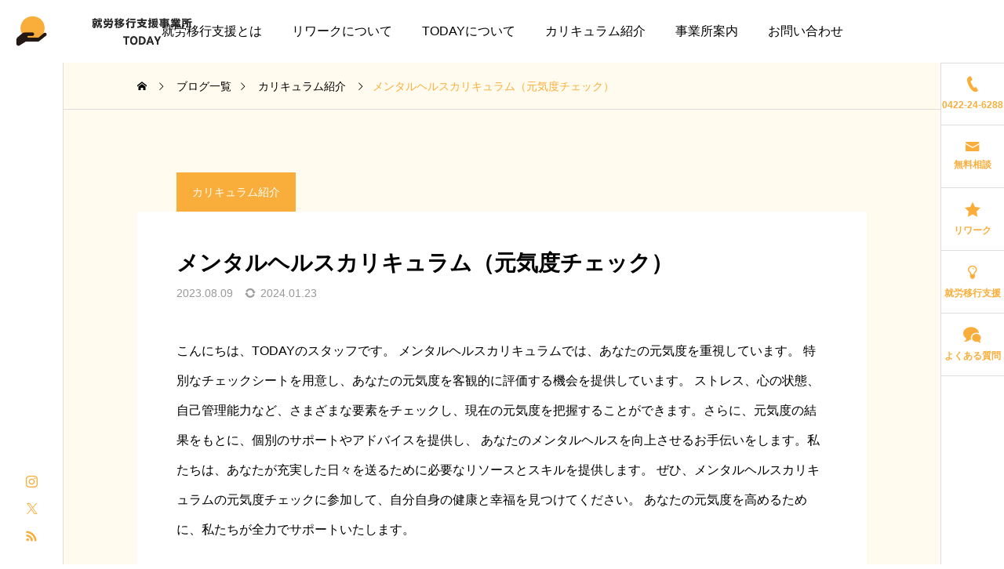

--- FILE ---
content_type: text/html; charset=UTF-8
request_url: https://today-support.com/%E3%83%A1%E3%83%B3%E3%82%BF%E3%83%AB%E3%83%98%E3%83%AB%E3%82%B9%E3%82%AB%E3%83%AA%E3%82%AD%E3%83%A5%E3%83%A9%E3%83%A0%EF%BC%88%E5%85%83%E6%B0%97%E5%BA%A6%E3%83%81%E3%82%A7%E3%83%83%E3%82%AF%EF%BC%89/
body_size: 17805
content:
<!DOCTYPE html>
<html class="pc" lang="ja">
<head prefix="og: https://ogp.me/ns# fb: https://ogp.me/ns/fb#">
<!-- Google Tag Manager -->
<script>(function(w,d,s,l,i){w[l]=w[l]||[];w[l].push({'gtm.start':
new Date().getTime(),event:'gtm.js'});var f=d.getElementsByTagName(s)[0],
j=d.createElement(s),dl=l!='dataLayer'?'&l='+l:'';j.async=true;j.src=
'https://www.googletagmanager.com/gtm.js?id='+i+dl;f.parentNode.insertBefore(j,f);
})(window,document,'script','dataLayer','GTM-WDVPRD84');</script>
<!-- End Google Tag Manager -->
<meta charset="UTF-8">
<!--[if IE]><meta http-equiv="X-UA-Compatible" content="IE=edge"><![endif]-->
<meta name="viewport" content="width=device-width">
<meta name="description" content="こんにちは、TODAYのスタッフです。 メンタルヘルスカリキュラムでは、あなたの元気度を重視しています。 特別なチェックシートを用意し、あなたの元気度を客観的に評価する機会を提供しています。">
<link rel="pingback" href="https://today-support.com/wp/xmlrpc.php">
<title>メンタルヘルスカリキュラム（元気度チェック） | 就労移行支援事業所TODAY | 三鷹市 | 就労支援 | リワーク</title>
<meta name='robots' content='max-image-preview:large' />
<meta property="og:type" content="article">
<meta property="og:url" content="https://today-support.com/%E3%83%A1%E3%83%B3%E3%82%BF%E3%83%AB%E3%83%98%E3%83%AB%E3%82%B9%E3%82%AB%E3%83%AA%E3%82%AD%E3%83%A5%E3%83%A9%E3%83%A0%EF%BC%88%E5%85%83%E6%B0%97%E5%BA%A6%E3%83%81%E3%82%A7%E3%83%83%E3%82%AF%EF%BC%89/">
<meta property="og:title" content="メンタルヘルスカリキュラム（元気度チェック） | 就労移行支援事業所TODAY | 三鷹市 | 就労支援 | リワーク">
<meta property="og:description" content="こんにちは、TODAYのスタッフです。 メンタルヘルスカリキュラムでは、あなたの元気度を重視しています。 特別なチェックシートを用意し、あなたの元気度を客観的に評価する機会を提供しています。">
<meta property="og:site_name" content="就労移行支援事業所TODAY | 三鷹市 | 就労支援 | リワーク">
<meta property="og:image" content="https://today-support.com/wp/wp-content/uploads/2023/08/ogp-img361111_md.jpg">
<meta property="og:image:secure_url" content="https://today-support.com/wp/wp-content/uploads/2023/08/ogp-img361111_md.jpg"> 
<meta property="og:image:width" content="780"> 
<meta property="og:image:height" content="410">
<meta name="twitter:card" content="summary">
<meta name="twitter:title" content="メンタルヘルスカリキュラム（元気度チェック） | 就労移行支援事業所TODAY | 三鷹市 | 就労支援 | リワーク">
<meta property="twitter:description" content="こんにちは、TODAYのスタッフです。 メンタルヘルスカリキュラムでは、あなたの元気度を重視しています。 特別なチェックシートを用意し、あなたの元気度を客観的に評価する機会を提供しています。">
<meta name="twitter:image:src" content="https://today-support.com/wp/wp-content/uploads/2023/08/ogp-img361111_md-160x160.jpg">
<link rel='dns-prefetch' href='//fonts.googleapis.com' />
<link rel='dns-prefetch' href='//use.fontawesome.com' />
<link rel="alternate" type="application/rss+xml" title="就労移行支援事業所TODAY | 三鷹市 | 就労支援 | リワーク &raquo; フィード" href="https://today-support.com/feed/" />
<link rel="alternate" type="application/rss+xml" title="就労移行支援事業所TODAY | 三鷹市 | 就労支援 | リワーク &raquo; コメントフィード" href="https://today-support.com/comments/feed/" />
<link rel="alternate" title="oEmbed (JSON)" type="application/json+oembed" href="https://today-support.com/wp-json/oembed/1.0/embed?url=https%3A%2F%2Ftoday-support.com%2F%25e3%2583%25a1%25e3%2583%25b3%25e3%2582%25bf%25e3%2583%25ab%25e3%2583%2598%25e3%2583%25ab%25e3%2582%25b9%25e3%2582%25ab%25e3%2583%25aa%25e3%2582%25ad%25e3%2583%25a5%25e3%2583%25a9%25e3%2583%25a0%25ef%25bc%2588%25e5%2585%2583%25e6%25b0%2597%25e5%25ba%25a6%25e3%2583%2581%25e3%2582%25a7%25e3%2583%2583%25e3%2582%25af%25ef%25bc%2589%2F" />
<link rel="alternate" title="oEmbed (XML)" type="text/xml+oembed" href="https://today-support.com/wp-json/oembed/1.0/embed?url=https%3A%2F%2Ftoday-support.com%2F%25e3%2583%25a1%25e3%2583%25b3%25e3%2582%25bf%25e3%2583%25ab%25e3%2583%2598%25e3%2583%25ab%25e3%2582%25b9%25e3%2582%25ab%25e3%2583%25aa%25e3%2582%25ad%25e3%2583%25a5%25e3%2583%25a9%25e3%2583%25a0%25ef%25bc%2588%25e5%2585%2583%25e6%25b0%2597%25e5%25ba%25a6%25e3%2583%2581%25e3%2582%25a7%25e3%2583%2583%25e3%2582%25af%25ef%25bc%2589%2F&#038;format=xml" />
<style id='wp-img-auto-sizes-contain-inline-css' type='text/css'>
img:is([sizes=auto i],[sizes^="auto," i]){contain-intrinsic-size:3000px 1500px}
/*# sourceURL=wp-img-auto-sizes-contain-inline-css */
</style>
<link rel='stylesheet' id='main-style-css' href='https://today-support.com/wp/wp-content/themes/serum_tcd096/style.css?ver=2.4.1' type='text/css' media='all' />
<link rel='stylesheet' id='design-plus-css' href='https://today-support.com/wp/wp-content/themes/serum_tcd096/css/design-plus.css?ver=2.4.1' type='text/css' media='all' />
<link rel='stylesheet' id='responsive-css' href='https://today-support.com/wp/wp-content/themes/serum_tcd096/css/responsive.css?ver=2.4.1' type='text/css' media='screen and (max-width:1221px)' />
<link rel='stylesheet' id='google-material-icon-css-css' href='https://fonts.googleapis.com/css2?family=Material+Symbols+Rounded%3Aopsz%2Cwght%2CFILL%2CGRAD%4020..48%2C100..700%2C0..1%2C-50..200&#038;ver=2.4.1' type='text/css' media='all' />
<link rel='stylesheet' id='footer-bar-css' href='https://today-support.com/wp/wp-content/themes/serum_tcd096/css/footer-bar.css?ver=2.4.1' type='text/css' media='screen and (max-width:1221px)' />
<link rel='stylesheet' id='simplebar-css' href='https://today-support.com/wp/wp-content/themes/serum_tcd096/js/simplebar.css?ver=2.4.1' type='text/css' media='all' />
<link rel='stylesheet' id='splide_css-css' href='https://today-support.com/wp/wp-content/themes/serum_tcd096/js/splide-core.min.css?ver=4.1.3' type='text/css' media='all' />
<link rel='stylesheet' id='wp-block-library-css' href='https://today-support.com/wp/wp-includes/css/dist/block-library/style.min.css?ver=6.9' type='text/css' media='all' />
<style id='wp-block-library-inline-css' type='text/css'>
/* VK Color Palettes */

/*# sourceURL=wp-block-library-inline-css */
</style><style id='wp-block-image-inline-css' type='text/css'>
.wp-block-image>a,.wp-block-image>figure>a{display:inline-block}.wp-block-image img{box-sizing:border-box;height:auto;max-width:100%;vertical-align:bottom}@media not (prefers-reduced-motion){.wp-block-image img.hide{visibility:hidden}.wp-block-image img.show{animation:show-content-image .4s}}.wp-block-image[style*=border-radius] img,.wp-block-image[style*=border-radius]>a{border-radius:inherit}.wp-block-image.has-custom-border img{box-sizing:border-box}.wp-block-image.aligncenter{text-align:center}.wp-block-image.alignfull>a,.wp-block-image.alignwide>a{width:100%}.wp-block-image.alignfull img,.wp-block-image.alignwide img{height:auto;width:100%}.wp-block-image .aligncenter,.wp-block-image .alignleft,.wp-block-image .alignright,.wp-block-image.aligncenter,.wp-block-image.alignleft,.wp-block-image.alignright{display:table}.wp-block-image .aligncenter>figcaption,.wp-block-image .alignleft>figcaption,.wp-block-image .alignright>figcaption,.wp-block-image.aligncenter>figcaption,.wp-block-image.alignleft>figcaption,.wp-block-image.alignright>figcaption{caption-side:bottom;display:table-caption}.wp-block-image .alignleft{float:left;margin:.5em 1em .5em 0}.wp-block-image .alignright{float:right;margin:.5em 0 .5em 1em}.wp-block-image .aligncenter{margin-left:auto;margin-right:auto}.wp-block-image :where(figcaption){margin-bottom:1em;margin-top:.5em}.wp-block-image.is-style-circle-mask img{border-radius:9999px}@supports ((-webkit-mask-image:none) or (mask-image:none)) or (-webkit-mask-image:none){.wp-block-image.is-style-circle-mask img{border-radius:0;-webkit-mask-image:url('data:image/svg+xml;utf8,<svg viewBox="0 0 100 100" xmlns="http://www.w3.org/2000/svg"><circle cx="50" cy="50" r="50"/></svg>');mask-image:url('data:image/svg+xml;utf8,<svg viewBox="0 0 100 100" xmlns="http://www.w3.org/2000/svg"><circle cx="50" cy="50" r="50"/></svg>');mask-mode:alpha;-webkit-mask-position:center;mask-position:center;-webkit-mask-repeat:no-repeat;mask-repeat:no-repeat;-webkit-mask-size:contain;mask-size:contain}}:root :where(.wp-block-image.is-style-rounded img,.wp-block-image .is-style-rounded img){border-radius:9999px}.wp-block-image figure{margin:0}.wp-lightbox-container{display:flex;flex-direction:column;position:relative}.wp-lightbox-container img{cursor:zoom-in}.wp-lightbox-container img:hover+button{opacity:1}.wp-lightbox-container button{align-items:center;backdrop-filter:blur(16px) saturate(180%);background-color:#5a5a5a40;border:none;border-radius:4px;cursor:zoom-in;display:flex;height:20px;justify-content:center;opacity:0;padding:0;position:absolute;right:16px;text-align:center;top:16px;width:20px;z-index:100}@media not (prefers-reduced-motion){.wp-lightbox-container button{transition:opacity .2s ease}}.wp-lightbox-container button:focus-visible{outline:3px auto #5a5a5a40;outline:3px auto -webkit-focus-ring-color;outline-offset:3px}.wp-lightbox-container button:hover{cursor:pointer;opacity:1}.wp-lightbox-container button:focus{opacity:1}.wp-lightbox-container button:focus,.wp-lightbox-container button:hover,.wp-lightbox-container button:not(:hover):not(:active):not(.has-background){background-color:#5a5a5a40;border:none}.wp-lightbox-overlay{box-sizing:border-box;cursor:zoom-out;height:100vh;left:0;overflow:hidden;position:fixed;top:0;visibility:hidden;width:100%;z-index:100000}.wp-lightbox-overlay .close-button{align-items:center;cursor:pointer;display:flex;justify-content:center;min-height:40px;min-width:40px;padding:0;position:absolute;right:calc(env(safe-area-inset-right) + 16px);top:calc(env(safe-area-inset-top) + 16px);z-index:5000000}.wp-lightbox-overlay .close-button:focus,.wp-lightbox-overlay .close-button:hover,.wp-lightbox-overlay .close-button:not(:hover):not(:active):not(.has-background){background:none;border:none}.wp-lightbox-overlay .lightbox-image-container{height:var(--wp--lightbox-container-height);left:50%;overflow:hidden;position:absolute;top:50%;transform:translate(-50%,-50%);transform-origin:top left;width:var(--wp--lightbox-container-width);z-index:9999999999}.wp-lightbox-overlay .wp-block-image{align-items:center;box-sizing:border-box;display:flex;height:100%;justify-content:center;margin:0;position:relative;transform-origin:0 0;width:100%;z-index:3000000}.wp-lightbox-overlay .wp-block-image img{height:var(--wp--lightbox-image-height);min-height:var(--wp--lightbox-image-height);min-width:var(--wp--lightbox-image-width);width:var(--wp--lightbox-image-width)}.wp-lightbox-overlay .wp-block-image figcaption{display:none}.wp-lightbox-overlay button{background:none;border:none}.wp-lightbox-overlay .scrim{background-color:#fff;height:100%;opacity:.9;position:absolute;width:100%;z-index:2000000}.wp-lightbox-overlay.active{visibility:visible}@media not (prefers-reduced-motion){.wp-lightbox-overlay.active{animation:turn-on-visibility .25s both}.wp-lightbox-overlay.active img{animation:turn-on-visibility .35s both}.wp-lightbox-overlay.show-closing-animation:not(.active){animation:turn-off-visibility .35s both}.wp-lightbox-overlay.show-closing-animation:not(.active) img{animation:turn-off-visibility .25s both}.wp-lightbox-overlay.zoom.active{animation:none;opacity:1;visibility:visible}.wp-lightbox-overlay.zoom.active .lightbox-image-container{animation:lightbox-zoom-in .4s}.wp-lightbox-overlay.zoom.active .lightbox-image-container img{animation:none}.wp-lightbox-overlay.zoom.active .scrim{animation:turn-on-visibility .4s forwards}.wp-lightbox-overlay.zoom.show-closing-animation:not(.active){animation:none}.wp-lightbox-overlay.zoom.show-closing-animation:not(.active) .lightbox-image-container{animation:lightbox-zoom-out .4s}.wp-lightbox-overlay.zoom.show-closing-animation:not(.active) .lightbox-image-container img{animation:none}.wp-lightbox-overlay.zoom.show-closing-animation:not(.active) .scrim{animation:turn-off-visibility .4s forwards}}@keyframes show-content-image{0%{visibility:hidden}99%{visibility:hidden}to{visibility:visible}}@keyframes turn-on-visibility{0%{opacity:0}to{opacity:1}}@keyframes turn-off-visibility{0%{opacity:1;visibility:visible}99%{opacity:0;visibility:visible}to{opacity:0;visibility:hidden}}@keyframes lightbox-zoom-in{0%{transform:translate(calc((-100vw + var(--wp--lightbox-scrollbar-width))/2 + var(--wp--lightbox-initial-left-position)),calc(-50vh + var(--wp--lightbox-initial-top-position))) scale(var(--wp--lightbox-scale))}to{transform:translate(-50%,-50%) scale(1)}}@keyframes lightbox-zoom-out{0%{transform:translate(-50%,-50%) scale(1);visibility:visible}99%{visibility:visible}to{transform:translate(calc((-100vw + var(--wp--lightbox-scrollbar-width))/2 + var(--wp--lightbox-initial-left-position)),calc(-50vh + var(--wp--lightbox-initial-top-position))) scale(var(--wp--lightbox-scale));visibility:hidden}}
/*# sourceURL=https://today-support.com/wp/wp-includes/blocks/image/style.min.css */
</style>
<style id='wp-block-paragraph-inline-css' type='text/css'>
.is-small-text{font-size:.875em}.is-regular-text{font-size:1em}.is-large-text{font-size:2.25em}.is-larger-text{font-size:3em}.has-drop-cap:not(:focus):first-letter{float:left;font-size:8.4em;font-style:normal;font-weight:100;line-height:.68;margin:.05em .1em 0 0;text-transform:uppercase}body.rtl .has-drop-cap:not(:focus):first-letter{float:none;margin-left:.1em}p.has-drop-cap.has-background{overflow:hidden}:root :where(p.has-background){padding:1.25em 2.375em}:where(p.has-text-color:not(.has-link-color)) a{color:inherit}p.has-text-align-left[style*="writing-mode:vertical-lr"],p.has-text-align-right[style*="writing-mode:vertical-rl"]{rotate:180deg}
/*# sourceURL=https://today-support.com/wp/wp-includes/blocks/paragraph/style.min.css */
</style>
<style id='global-styles-inline-css' type='text/css'>
:root{--wp--preset--aspect-ratio--square: 1;--wp--preset--aspect-ratio--4-3: 4/3;--wp--preset--aspect-ratio--3-4: 3/4;--wp--preset--aspect-ratio--3-2: 3/2;--wp--preset--aspect-ratio--2-3: 2/3;--wp--preset--aspect-ratio--16-9: 16/9;--wp--preset--aspect-ratio--9-16: 9/16;--wp--preset--color--black: #000000;--wp--preset--color--cyan-bluish-gray: #abb8c3;--wp--preset--color--white: #ffffff;--wp--preset--color--pale-pink: #f78da7;--wp--preset--color--vivid-red: #cf2e2e;--wp--preset--color--luminous-vivid-orange: #ff6900;--wp--preset--color--luminous-vivid-amber: #fcb900;--wp--preset--color--light-green-cyan: #7bdcb5;--wp--preset--color--vivid-green-cyan: #00d084;--wp--preset--color--pale-cyan-blue: #8ed1fc;--wp--preset--color--vivid-cyan-blue: #0693e3;--wp--preset--color--vivid-purple: #9b51e0;--wp--preset--gradient--vivid-cyan-blue-to-vivid-purple: linear-gradient(135deg,rgb(6,147,227) 0%,rgb(155,81,224) 100%);--wp--preset--gradient--light-green-cyan-to-vivid-green-cyan: linear-gradient(135deg,rgb(122,220,180) 0%,rgb(0,208,130) 100%);--wp--preset--gradient--luminous-vivid-amber-to-luminous-vivid-orange: linear-gradient(135deg,rgb(252,185,0) 0%,rgb(255,105,0) 100%);--wp--preset--gradient--luminous-vivid-orange-to-vivid-red: linear-gradient(135deg,rgb(255,105,0) 0%,rgb(207,46,46) 100%);--wp--preset--gradient--very-light-gray-to-cyan-bluish-gray: linear-gradient(135deg,rgb(238,238,238) 0%,rgb(169,184,195) 100%);--wp--preset--gradient--cool-to-warm-spectrum: linear-gradient(135deg,rgb(74,234,220) 0%,rgb(151,120,209) 20%,rgb(207,42,186) 40%,rgb(238,44,130) 60%,rgb(251,105,98) 80%,rgb(254,248,76) 100%);--wp--preset--gradient--blush-light-purple: linear-gradient(135deg,rgb(255,206,236) 0%,rgb(152,150,240) 100%);--wp--preset--gradient--blush-bordeaux: linear-gradient(135deg,rgb(254,205,165) 0%,rgb(254,45,45) 50%,rgb(107,0,62) 100%);--wp--preset--gradient--luminous-dusk: linear-gradient(135deg,rgb(255,203,112) 0%,rgb(199,81,192) 50%,rgb(65,88,208) 100%);--wp--preset--gradient--pale-ocean: linear-gradient(135deg,rgb(255,245,203) 0%,rgb(182,227,212) 50%,rgb(51,167,181) 100%);--wp--preset--gradient--electric-grass: linear-gradient(135deg,rgb(202,248,128) 0%,rgb(113,206,126) 100%);--wp--preset--gradient--midnight: linear-gradient(135deg,rgb(2,3,129) 0%,rgb(40,116,252) 100%);--wp--preset--font-size--small: 13px;--wp--preset--font-size--medium: 20px;--wp--preset--font-size--large: 36px;--wp--preset--font-size--x-large: 42px;--wp--preset--spacing--20: 0.44rem;--wp--preset--spacing--30: 0.67rem;--wp--preset--spacing--40: 1rem;--wp--preset--spacing--50: 1.5rem;--wp--preset--spacing--60: 2.25rem;--wp--preset--spacing--70: 3.38rem;--wp--preset--spacing--80: 5.06rem;--wp--preset--shadow--natural: 6px 6px 9px rgba(0, 0, 0, 0.2);--wp--preset--shadow--deep: 12px 12px 50px rgba(0, 0, 0, 0.4);--wp--preset--shadow--sharp: 6px 6px 0px rgba(0, 0, 0, 0.2);--wp--preset--shadow--outlined: 6px 6px 0px -3px rgb(255, 255, 255), 6px 6px rgb(0, 0, 0);--wp--preset--shadow--crisp: 6px 6px 0px rgb(0, 0, 0);}:where(.is-layout-flex){gap: 0.5em;}:where(.is-layout-grid){gap: 0.5em;}body .is-layout-flex{display: flex;}.is-layout-flex{flex-wrap: wrap;align-items: center;}.is-layout-flex > :is(*, div){margin: 0;}body .is-layout-grid{display: grid;}.is-layout-grid > :is(*, div){margin: 0;}:where(.wp-block-columns.is-layout-flex){gap: 2em;}:where(.wp-block-columns.is-layout-grid){gap: 2em;}:where(.wp-block-post-template.is-layout-flex){gap: 1.25em;}:where(.wp-block-post-template.is-layout-grid){gap: 1.25em;}.has-black-color{color: var(--wp--preset--color--black) !important;}.has-cyan-bluish-gray-color{color: var(--wp--preset--color--cyan-bluish-gray) !important;}.has-white-color{color: var(--wp--preset--color--white) !important;}.has-pale-pink-color{color: var(--wp--preset--color--pale-pink) !important;}.has-vivid-red-color{color: var(--wp--preset--color--vivid-red) !important;}.has-luminous-vivid-orange-color{color: var(--wp--preset--color--luminous-vivid-orange) !important;}.has-luminous-vivid-amber-color{color: var(--wp--preset--color--luminous-vivid-amber) !important;}.has-light-green-cyan-color{color: var(--wp--preset--color--light-green-cyan) !important;}.has-vivid-green-cyan-color{color: var(--wp--preset--color--vivid-green-cyan) !important;}.has-pale-cyan-blue-color{color: var(--wp--preset--color--pale-cyan-blue) !important;}.has-vivid-cyan-blue-color{color: var(--wp--preset--color--vivid-cyan-blue) !important;}.has-vivid-purple-color{color: var(--wp--preset--color--vivid-purple) !important;}.has-black-background-color{background-color: var(--wp--preset--color--black) !important;}.has-cyan-bluish-gray-background-color{background-color: var(--wp--preset--color--cyan-bluish-gray) !important;}.has-white-background-color{background-color: var(--wp--preset--color--white) !important;}.has-pale-pink-background-color{background-color: var(--wp--preset--color--pale-pink) !important;}.has-vivid-red-background-color{background-color: var(--wp--preset--color--vivid-red) !important;}.has-luminous-vivid-orange-background-color{background-color: var(--wp--preset--color--luminous-vivid-orange) !important;}.has-luminous-vivid-amber-background-color{background-color: var(--wp--preset--color--luminous-vivid-amber) !important;}.has-light-green-cyan-background-color{background-color: var(--wp--preset--color--light-green-cyan) !important;}.has-vivid-green-cyan-background-color{background-color: var(--wp--preset--color--vivid-green-cyan) !important;}.has-pale-cyan-blue-background-color{background-color: var(--wp--preset--color--pale-cyan-blue) !important;}.has-vivid-cyan-blue-background-color{background-color: var(--wp--preset--color--vivid-cyan-blue) !important;}.has-vivid-purple-background-color{background-color: var(--wp--preset--color--vivid-purple) !important;}.has-black-border-color{border-color: var(--wp--preset--color--black) !important;}.has-cyan-bluish-gray-border-color{border-color: var(--wp--preset--color--cyan-bluish-gray) !important;}.has-white-border-color{border-color: var(--wp--preset--color--white) !important;}.has-pale-pink-border-color{border-color: var(--wp--preset--color--pale-pink) !important;}.has-vivid-red-border-color{border-color: var(--wp--preset--color--vivid-red) !important;}.has-luminous-vivid-orange-border-color{border-color: var(--wp--preset--color--luminous-vivid-orange) !important;}.has-luminous-vivid-amber-border-color{border-color: var(--wp--preset--color--luminous-vivid-amber) !important;}.has-light-green-cyan-border-color{border-color: var(--wp--preset--color--light-green-cyan) !important;}.has-vivid-green-cyan-border-color{border-color: var(--wp--preset--color--vivid-green-cyan) !important;}.has-pale-cyan-blue-border-color{border-color: var(--wp--preset--color--pale-cyan-blue) !important;}.has-vivid-cyan-blue-border-color{border-color: var(--wp--preset--color--vivid-cyan-blue) !important;}.has-vivid-purple-border-color{border-color: var(--wp--preset--color--vivid-purple) !important;}.has-vivid-cyan-blue-to-vivid-purple-gradient-background{background: var(--wp--preset--gradient--vivid-cyan-blue-to-vivid-purple) !important;}.has-light-green-cyan-to-vivid-green-cyan-gradient-background{background: var(--wp--preset--gradient--light-green-cyan-to-vivid-green-cyan) !important;}.has-luminous-vivid-amber-to-luminous-vivid-orange-gradient-background{background: var(--wp--preset--gradient--luminous-vivid-amber-to-luminous-vivid-orange) !important;}.has-luminous-vivid-orange-to-vivid-red-gradient-background{background: var(--wp--preset--gradient--luminous-vivid-orange-to-vivid-red) !important;}.has-very-light-gray-to-cyan-bluish-gray-gradient-background{background: var(--wp--preset--gradient--very-light-gray-to-cyan-bluish-gray) !important;}.has-cool-to-warm-spectrum-gradient-background{background: var(--wp--preset--gradient--cool-to-warm-spectrum) !important;}.has-blush-light-purple-gradient-background{background: var(--wp--preset--gradient--blush-light-purple) !important;}.has-blush-bordeaux-gradient-background{background: var(--wp--preset--gradient--blush-bordeaux) !important;}.has-luminous-dusk-gradient-background{background: var(--wp--preset--gradient--luminous-dusk) !important;}.has-pale-ocean-gradient-background{background: var(--wp--preset--gradient--pale-ocean) !important;}.has-electric-grass-gradient-background{background: var(--wp--preset--gradient--electric-grass) !important;}.has-midnight-gradient-background{background: var(--wp--preset--gradient--midnight) !important;}.has-small-font-size{font-size: var(--wp--preset--font-size--small) !important;}.has-medium-font-size{font-size: var(--wp--preset--font-size--medium) !important;}.has-large-font-size{font-size: var(--wp--preset--font-size--large) !important;}.has-x-large-font-size{font-size: var(--wp--preset--font-size--x-large) !important;}
/*# sourceURL=global-styles-inline-css */
</style>

<style id='classic-theme-styles-inline-css' type='text/css'>
/*! This file is auto-generated */
.wp-block-button__link{color:#fff;background-color:#32373c;border-radius:9999px;box-shadow:none;text-decoration:none;padding:calc(.667em + 2px) calc(1.333em + 2px);font-size:1.125em}.wp-block-file__button{background:#32373c;color:#fff;text-decoration:none}
/*# sourceURL=/wp-includes/css/classic-themes.min.css */
</style>
<link rel='stylesheet' id='spider-css' href='https://today-support.com/wp/wp-content/plugins/snow-monkey-blocks/dist/packages/spider/dist/css/spider.css?ver=1765802814' type='text/css' media='all' />
<link rel='stylesheet' id='snow-monkey-blocks-css' href='https://today-support.com/wp/wp-content/plugins/snow-monkey-blocks/dist/css/blocks.css?ver=1765802814' type='text/css' media='all' />
<link rel='stylesheet' id='sass-basis-css' href='https://today-support.com/wp/wp-content/plugins/snow-monkey-blocks/dist/css/fallback.css?ver=1765802814' type='text/css' media='all' />
<link rel='stylesheet' id='snow-monkey-blocks/nopro-css' href='https://today-support.com/wp/wp-content/plugins/snow-monkey-blocks/dist/css/nopro.css?ver=1765802814' type='text/css' media='all' />
<link rel='stylesheet' id='snow-monkey-forms-css' href='https://today-support.com/wp/wp-content/plugins/snow-monkey-forms/dist/css/app.css?ver=1763913040' type='text/css' media='all' />
<link rel='stylesheet' id='vk-components-style-css' href='https://today-support.com/wp/wp-content/plugins/vk-blocks/vendor/vektor-inc/vk-component/src//assets/css/vk-components.css?ver=1.6.5' type='text/css' media='all' />
<style id='font-awesome-svg-styles-default-inline-css' type='text/css'>
.svg-inline--fa {
  display: inline-block;
  height: 1em;
  overflow: visible;
  vertical-align: -.125em;
}
/*# sourceURL=font-awesome-svg-styles-default-inline-css */
</style>
<link rel='stylesheet' id='font-awesome-svg-styles-css' href='https://today-support.com/wp/wp-content/uploads/font-awesome/v6.4.0/css/svg-with-js.css' type='text/css' media='all' />
<style id='font-awesome-svg-styles-inline-css' type='text/css'>
   .wp-block-font-awesome-icon svg::before,
   .wp-rich-text-font-awesome-icon svg::before {content: unset;}
/*# sourceURL=font-awesome-svg-styles-inline-css */
</style>
<link rel='stylesheet' id='snow-monkey-blocks-spider-slider-style-css' href='https://today-support.com/wp/wp-content/plugins/snow-monkey-blocks/dist/blocks/spider-slider/style-index.css?ver=1765802814' type='text/css' media='all' />
<link rel='stylesheet' id='vk-swiper-style-css' href='https://today-support.com/wp/wp-content/plugins/vk-blocks/vendor/vektor-inc/vk-swiper/src/assets/css/swiper-bundle.min.css?ver=11.0.2' type='text/css' media='all' />
<link rel='stylesheet' id='vkblocks-bootstrap-css' href='https://today-support.com/wp/wp-content/plugins/vk-blocks/build/bootstrap_vk_using.css?ver=4.3.1' type='text/css' media='all' />
<link rel='stylesheet' id='vk-blocks-build-css-css' href='https://today-support.com/wp/wp-content/plugins/vk-blocks/build/block-build.css?ver=1.115.0.1' type='text/css' media='all' />
<style id='vk-blocks-build-css-inline-css' type='text/css'>
:root { --vk-size-text: 16px; /* --vk-color-primary is deprecated. */ --vk-color-primary:#337ab7; }

	:root {
		--vk_image-mask-circle: url(https://today-support.com/wp/wp-content/plugins/vk-blocks/inc/vk-blocks/images/circle.svg);
		--vk_image-mask-wave01: url(https://today-support.com/wp/wp-content/plugins/vk-blocks/inc/vk-blocks/images/wave01.svg);
		--vk_image-mask-wave02: url(https://today-support.com/wp/wp-content/plugins/vk-blocks/inc/vk-blocks/images/wave02.svg);
		--vk_image-mask-wave03: url(https://today-support.com/wp/wp-content/plugins/vk-blocks/inc/vk-blocks/images/wave03.svg);
		--vk_image-mask-wave04: url(https://today-support.com/wp/wp-content/plugins/vk-blocks/inc/vk-blocks/images/wave04.svg);
	}
	

	:root {

		--vk-balloon-border-width:1px;

		--vk-balloon-speech-offset:-12px;
	}
	

	:root {
		--vk_flow-arrow: url(https://today-support.com/wp/wp-content/plugins/vk-blocks/inc/vk-blocks/images/arrow_bottom.svg);
	}
	
/*# sourceURL=vk-blocks-build-css-inline-css */
</style>
<link rel='stylesheet' id='vk-font-awesome-css' href='https://today-support.com/wp/wp-content/plugins/vk-blocks/vendor/vektor-inc/font-awesome-versions/src/versions/6/css/all.min.css?ver=6.6.0' type='text/css' media='all' />
<link rel='stylesheet' id='font-awesome-official-css' href='https://use.fontawesome.com/releases/v6.4.0/css/all.css' type='text/css' media='all' integrity="sha384-iw3OoTErCYJJB9mCa8LNS2hbsQ7M3C0EpIsO/H5+EGAkPGc6rk+V8i04oW/K5xq0" crossorigin="anonymous" />
<link rel='stylesheet' id='ponhiro-blocks-front-css' href='https://today-support.com/wp/wp-content/plugins/useful-blocks/dist/css/front.css?ver=1.7.4' type='text/css' media='all' />
<style id='ponhiro-blocks-front-inline-css' type='text/css'>
:root{--pb_colset_yellow:#fdc44f;--pb_colset_yellow_thin:#fef9ed;--pb_colset_yellow_dark:#b4923a;--pb_colset_pink:#fd9392;--pb_colset_pink_thin:#ffefef;--pb_colset_pink_dark:#d07373;--pb_colset_green:#91c13e;--pb_colset_green_thin:#f2f8e8;--pb_colset_green_dark:#61841f;--pb_colset_blue:#6fc7e1;--pb_colset_blue_thin:#f0f9fc;--pb_colset_blue_dark:#419eb9;--pb_colset_cvbox_01_bg:#f5f5f5;--pb_colset_cvbox_01_list:#3190b7;--pb_colset_cvbox_01_btn:#91c13e;--pb_colset_cvbox_01_shadow:#628328;--pb_colset_cvbox_01_note:#fdc44f;--pb_colset_compare_01_l:#6fc7e1;--pb_colset_compare_01_l_bg:#f0f9fc;--pb_colset_compare_01_r:#ffa883;--pb_colset_compare_01_r_bg:#fff6f2;--pb_colset_iconbox_01:#6e828a;--pb_colset_iconbox_01_bg:#fff;--pb_colset_iconbox_01_icon:#ee8f81;--pb_colset_bargraph_01:#9dd9dd;--pb_colset_bargraph_01_bg:#fafafa;--pb_colset_bar_01:#f8db92;--pb_colset_bar_02:#fda9a8;--pb_colset_bar_03:#bdda8b;--pb_colset_bar_04:#a1c6f1;--pb_colset_rating_01_bg:#fafafa;--pb_colset_rating_01_text:#71828a;--pb_colset_rating_01_label:#71828a;--pb_colset_rating_01_point:#ee8f81;}.pb-iconbox__figure[data-iconset="01"]{background-image: url(https://today-support.com/wp/wp-content/plugins/useful-blocks/assets/img/a_person.png)}.pb-iconbox__figure[data-iconset="02"]{background-image: url(https://today-support.com/wp/wp-content/plugins/useful-blocks/assets/img/a_person.png)}.pb-iconbox__figure[data-iconset="03"]{background-image: url(https://today-support.com/wp/wp-content/plugins/useful-blocks/assets/img/a_person.png)}.pb-iconbox__figure[data-iconset="04"]{background-image: url(https://today-support.com/wp/wp-content/plugins/useful-blocks/assets/img/a_person.png)}
/*# sourceURL=ponhiro-blocks-front-inline-css */
</style>
<link rel='stylesheet' id='font-awesome-official-v4shim-css' href='https://use.fontawesome.com/releases/v6.4.0/css/v4-shims.css' type='text/css' media='all' integrity="sha384-TjXU13dTMPo+5ZlOUI1IGXvpmajjoetPqbUJqTx+uZ1bGwylKHNEItuVe/mg/H6l" crossorigin="anonymous" />
<script type="text/javascript" src="https://today-support.com/wp/wp-includes/js/jquery/jquery.min.js?ver=3.7.1" id="jquery-core-js"></script>
<script type="text/javascript" src="https://today-support.com/wp/wp-includes/js/jquery/jquery-migrate.min.js?ver=3.4.1" id="jquery-migrate-js"></script>
<script type="text/javascript" src="https://today-support.com/wp/wp-content/themes/serum_tcd096/js/header_fix.js?ver=2.4.1" id="header_fix-js"></script>
<script type="text/javascript" src="https://today-support.com/wp/wp-content/plugins/snow-monkey-blocks/dist/js/fontawesome-all.js?ver=1765802814" id="fontawesome6-js" defer="defer" data-wp-strategy="defer"></script>
<script type="text/javascript" src="https://today-support.com/wp/wp-content/plugins/snow-monkey-blocks/dist/packages/spider/dist/js/spider.js?ver=1765802814" id="spider-js" defer="defer" data-wp-strategy="defer"></script>
<link rel="https://api.w.org/" href="https://today-support.com/wp-json/" /><link rel="alternate" title="JSON" type="application/json" href="https://today-support.com/wp-json/wp/v2/posts/498" /><link rel="canonical" href="https://today-support.com/%e3%83%a1%e3%83%b3%e3%82%bf%e3%83%ab%e3%83%98%e3%83%ab%e3%82%b9%e3%82%ab%e3%83%aa%e3%82%ad%e3%83%a5%e3%83%a9%e3%83%a0%ef%bc%88%e5%85%83%e6%b0%97%e5%ba%a6%e3%83%81%e3%82%a7%e3%83%83%e3%82%af%ef%bc%89/" />
<link rel='shortlink' href='https://today-support.com/?p=498' />
<style type="text/css">
body { font-size:16px; }
.single_title { font-size:28px; }
#page_header .catch, #page_header_small .catch { font-size:34px; }
.common_catch, .cb_free_space .post_content h2:not(.styled_h2) { font-size:32px !important; }
@media screen and (max-width:1221px) {
  .common_catch,  .cb_free_space .post_content h2:not(.styled_h2) { font-size:26px  !important; }
  #page_header .catch, #page_header_small .catch { font-size:29px; }
}
@media screen and (max-width:800px) {
  body { font-size:14px; }
  #page_header .catch, #page_header_small .catch { font-size:24px; }
  .single_title { font-size:20px; }
  .common_catch,  .cb_free_space .post_content h2:not(.styled_h2) { font-size:20px !important; }
}
body, input, textarea { font-weight:500; font-family: Arial, "Hiragino Sans", "ヒラギノ角ゴ ProN", "Hiragino Kaku Gothic ProN", "游ゴシック", YuGothic, "メイリオ", Meiryo, sans-serif; }

#page_header .catch, #page_header_small .catch { font-family: Arial, "Hiragino Sans", "ヒラギノ角ゴ ProN", "Hiragino Kaku Gothic ProN", "游ゴシック", YuGothic, "メイリオ", Meiryo, sans-serif; font-weight:600; }

.common_catch,  .cb_free_space .post_content h2:not(.styled_h2), .design_headline, .rich_font, .p-vertical { font-family: Arial, "Hiragino Sans", "ヒラギノ角ゴ ProN", "Hiragino Kaku Gothic ProN", "游ゴシック", YuGothic, "メイリオ", Meiryo, sans-serif; font-weight:600; }

.single_title { font-family: Arial, "Hiragino Sans", "ヒラギノ角ゴ ProN", "Hiragino Kaku Gothic ProN", "游ゴシック", YuGothic, "メイリオ", Meiryo, sans-serif; font-weight:600; }

.rich_font_type1 { font-family: Arial, "ヒラギノ角ゴ ProN W3", "Hiragino Kaku Gothic ProN", "メイリオ", Meiryo, sans-serif; font-weight:600; }
.rich_font_type2 { font-family: Arial, "Hiragino Sans", "ヒラギノ角ゴ ProN", "Hiragino Kaku Gothic ProN", "游ゴシック", YuGothic, "メイリオ", Meiryo, sans-serif; font-weight:600; }
.rich_font_type3 { font-family: "Times New Roman" , "游明朝" , "Yu Mincho" , "游明朝体" , "YuMincho" , "ヒラギノ明朝 Pro W3" , "Hiragino Mincho Pro" , "HiraMinProN-W3" , "HGS明朝E" , "ＭＳ Ｐ明朝" , "MS PMincho" , serif; font-weight:600; }

.logo_text { font-size:26px; }
@media screen and (max-width:1201px) {
  .logo_text { font-size:20px; }
}
.author_profile .avatar_area img, .animate_image img, .animate_background .image {
  width:100%; height:auto; will-change:transform;
  -webkit-transition: transform  0.5s ease;
  transition: transform  0.5s ease;
}
.author_profile a.avatar:hover img, .animate_image:hover img, .animate_background:hover .image {
  -webkit-transform: scale(1.2);
  transform: scale(1.2);
}


a { color:#000; }

:root {
  --tcd-accent-color:249,174,59;
}
#header_logo2 .icon_image, #comment_tab li.active a, .widget_tab_post_list_button div.active, .widget_categories a:before, #single_post_category, #header_slider_wrap .slick-dots .slick-active button::before, #side_icon_button a.no_icon, #drawer_icon_button .item.long a, .tcdw_search_box_widget .tag_list a:hover
{ background-color:#f9ae3b; }

.schedule_content table, .schedule_content td, .splide__arrow, #header_slider_wrap .slick-dots button::before, #side_icon_button a.no_icon, #side_icon_button .item:first-of-type a.no_icon, #drawer_icon_button .item.long a
{ border-color:#f9ae3b; }

#side_icon_button a, #footer_icon_banner a:before, .icon_button .google_icon, #footer_sns.color_type1 li a:before, #bread_crumb, #bread_crumb li.last, #related_post .headline, .news_category_button li.current a, .schedule_content table, #comments .headline, .splide__arrow:before, #treatment_list .header .catch, #page_contents .content_header .common_catch, #post_pagination p,
  #global_menu > ul > li.current-menu-item > a, .megamenu_a .category_list li.active a, #global_menu > ul > li.active_megamenu_button > a, .faq_list .title.active, .page_navi span.current, #drawer_icon_button a, #drawer_icon_button a:before, #drawer_icon_button .item.long a, .doctor_meta .item.name a:hover
{ color:#f9ae3b; }

.cardlink .title a:hover { color:#d18613 !important; }

.doctor_meta .pos { background-color:rgba(249,174,59,0.7); }
#global_menu ul ul a:hover { background-color:rgba(249,174,59,0.25); }

#side_icon_button a.no_icon:hover, .splide__arrow:hover, #single_post_category:hover, #p_readmore .button:hover, .c-pw__btn:hover, #comment_tab li a:hover, #submit_comment:hover, #cancel_comment_reply a:hover, #post_tag_list a:hover,  #wp-calendar #prev a:hover, #wp-calendar #next a:hover, #wp-calendar td a:hover, #comment_tab li a:hover, .tcdw_tag_list_widget ol a:hover,
  .widget_tag_cloud .tagcloud a:hover, #wp-calendar tbody a:hover, #drawer_menu .menu li.menu-item-has-children > a > .button:hover:after, #drawer_menu .menu li.menu-item-has-children > a > .button:hover:before, #mobile_menu .child_menu_button:hover:after, #mobile_menu .child_menu_button:hover:before, #header_slider_wrap .slick-dots button:hover::before
{ background-color:#d18613; }

#side_icon_button a.no_icon:hover, .splide__arrow:hover, #comment_textarea textarea:focus, .c-pw__box-input:focus, .tcdw_tag_list_widget ol a:hover, .widget_tag_cloud .tagcloud a:hover, #header_slider_wrap .slick-dots button:hover::before, #side_icon_button .item:first-of-type a.no_icon:hover
{ border-color:#d18613; }

a:hover, #header_logo a:hover, #drawer_menu .menu ul ul a:hover, #drawer_menu .menu li > a:hover > span:after, #drawer_menu .menu li.active > a > .button:after, #featured_post a:hover, #drawer_menu .close_button:hover:before, #drawer_menu_search .button_area:hover:before, #drawer_lang_button li a:hover, .megamenu_b .splide__arrow:hover:before, #related_post .meta .news_category:hover,
  #header.active #header_search_button:hover:before, #global_menu > ul > li > a:hover, #global_menu > ul > li.current-menu-parent > a, #global_menu > ul > li.current-menu-ancestor > a, #header_search_button:hover:before, #header_search .button:hover label:before, .single_post_nav:hover span:after, .faq_list .title:hover,
    #drawer_menu .menu a:hover, #drawer_menu .menu > ul > li.active > a, #drawer_menu .menu > ul > li.current-menu-item > a, #drawer_menu .menu > li > a > .title:hover, .cb_news_list .news_category_sort_button li.active span, .cb_news_list .news_category_sort_button li:hover span, #searchform .submit_button:hover:before, #footer_social_link li a:hover:before, #next_prev_post a:hover, .tcdw_search_box_widget .search_area .search_button:hover:before,
      #single_author_title_area .author_link li a:hover:before, .author_profile a:hover, #post_meta_bottom a:hover, .cardlink_title a:hover, .comment a:hover, .comment_form_wrapper a:hover, #tcd_toc.styled .toc_link:hover, .tcd_toc_widget.no_underline .toc_widget_wrap.styled .toc_link:hover, #news_list .category:hover, #single_post_title .meta .news_category:hover, #treatment_list .post_list a:hover, .mega_treatment_category a:hover .title
{ color:#d18613; }

#archive_blog, .breadcrumb_type2 #bread_crumb, .cb_carousel, .cb_free_space:before, #treatment_list, #mobile_menu li li a, #mobile_menu li ul, body.single-post #main_content, #page_contents .color_bg_content::before, .cb_two_column
{ background-color:#fffbee; }

.post_content a, .widget_block a, .textwidget a, #no_post a, #page_404_header .desc a { color:#1578d6; }
.widget_block a:hover, #no_post a:hover, #page_404_header .desc a:hover { color:rgba(21,120,214,0.6); }
.design_button { width:280px; height:60px; line-height:60px;border-radius:6px;color:#f9ae3b !important; border-color:#f9ae3b; }
.design_button:before { background-color:#f9ae3b;left:-100%; }
.design_button:hover, .cb_box_content a:hover .design_button { color:#fff !important; border-color:#f9ae3b; }
.design_button:hover:before, .cb_box_content a:hover .design_button:before { left:0; }
@media (max-width: 1200px) {
  .design_button { width:260px; }
}
@media (max-width: 800px) {
  .design_button { width:240px; height:50px; line-height:50px; }
}
.styled_h2 {
  font-size:28px!important;
  text-align:center!important;
  font-weight:600!important;
  color:#000000;
  border-color:#000000;
  border-width:3px;
  border-style:dotted;
padding-left:1em!important;
padding-top:0.5em!important;
padding-bottom:0.5em!important;
border-right:none;
border-top:none;
border-bottom:none;
background-color:transparent;
}
@media screen and (max-width:800px) {
  .styled_h2 { font-size:22px!important; }
}
.styled_h3 {
  font-size:26px!important;
  text-align:left!important;
  font-weight:600!important;
  color:#000000;
  border-color:#000000;
  border-width:2px;
  border-style:solid;
padding-left:1em!important;
padding-top:0.5em!important;
padding-bottom:0.5em!important;
border-right:none;
border-top:none;
border-bottom:none;
background-color:transparent;
}
@media screen and (max-width:800px) {
  .styled_h3 { font-size:20px!important; }
}
.styled_h4 {
  font-size:22px!important;
  text-align:left!important;
  font-weight:400!important;
  color:#000000;
  border-color:#dddddd;
  border-width:1px;
  border-style:dotted;
border-left:none;
border-right:none;
border-top:none;
padding-bottom:0.8em!important;
background-color:transparent;
}
@media screen and (max-width:800px) {
  .styled_h4 { font-size:18px!important; }
}
.styled_h5 {
  font-size:20px!important;
  text-align:left!important;
  font-weight:400!important;
  color:#000000;
  border-color:#000000;
  border-width:3px;
  border-style:double;
border-left:none;
border-right:none;
border-top:none;
border-bottom:none;
background-color:#f2f2f2;
padding:0.8em 1em!important;
}
@media screen and (max-width:800px) {
  .styled_h5 { font-size:16px!important; }
}
.q_custom_button1 { width:280px; height:60px; line-height:60px;border-radius:0px;color:#937960 !important; border-color:#937960; }
.q_custom_button1:before { background-color:#7c6552;opacity:0; }
.q_custom_button1:hover { color:#fff !important; border-color:#7c6552; }
.q_custom_button1:hover:before { opacity:1; }
@media (max-width: 1200px) {
  .q_custom_button1 { width:260px; }
}
@media (max-width: 800px) {
  .q_custom_button1 { width:240px; height:50px; line-height:50px; }
}
.q_custom_button2 { width:280px; height:60px; line-height:60px;border-radius:0px;color:#fff !important; background-color:#937960;border:none; }
.q_custom_button2:before { background-color:#7c6552;opacity:0; }
.q_custom_button2:hover {  }
.q_custom_button2:hover:before { opacity:1; }
@media (max-width: 1200px) {
  .q_custom_button2 { width:260px; }
}
@media (max-width: 800px) {
  .q_custom_button2 { width:240px; height:50px; line-height:50px; }
}
.q_custom_button3 { width:280px; height:60px; line-height:60px;border-radius:0px;color:#fff !important; border-color:#937960; }
.q_custom_button3:before { background-color:#937960;opacity:1; }
.q_custom_button3:hover { color:#7c6552 !important; border-color:#7c6552; }
.q_custom_button3:hover:before { opacity:0; }
@media (max-width: 1200px) {
  .q_custom_button3 { width:260px; }
}
@media (max-width: 800px) {
  .q_custom_button3 { width:240px; height:50px; line-height:50px; }
}
.q_frame1 {
  background:#ffffff;
  border-radius:0px;
  border-width:1px;
  border-color:#dddddd;
  border-style:solid;
}
.q_frame1 .q_frame_label {
  color:#000000;
}
.q_frame2 {
  background:#ffffff;
  border-radius:0px;
  border-width:1px;
  border-color:#009aff;
  border-style:solid;
}
.q_frame2 .q_frame_label {
  color:#009aff;
}
.q_frame3 {
  background:#ffffff;
  border-radius:10px;
  border-width:1px;
  border-color:#f9b42d;
  border-style:solid;
}
.q_frame3 .q_frame_label {
  color:#f9b42d;
}
.q_underline1 {
  font-weight:400;
  background-image: -webkit-linear-gradient(left, transparent 50%, #fff799 50%);
  background-image: -moz-linear-gradient(left, transparent 50%, #fff799 50%);
  background-image: linear-gradient(to right, transparent 50%, #fff799 50%);
  background-position:-100% 0.8em;}
.q_underline2 {
  font-weight:600;
  background-image: -webkit-linear-gradient(left, transparent 50%, #99f9ff 50%);
  background-image: -moz-linear-gradient(left, transparent 50%, #99f9ff 50%);
  background-image: linear-gradient(to right, transparent 50%, #99f9ff 50%);
  }
.q_underline3 {
  font-weight:600;
  background-image: -webkit-linear-gradient(left, transparent 50%, #ff99b8 50%);
  background-image: -moz-linear-gradient(left, transparent 50%, #ff99b8 50%);
  background-image: linear-gradient(to right, transparent 50%, #ff99b8 50%);
  }
.speech_balloon1 .speech_balloon_text_inner {
  color:#000000;
  background-color:#ffdfdf;
  border-color:#ffdfdf;
}
.speech_balloon1 .before { border-left-color:#ffdfdf; }
.speech_balloon1 .after { border-right-color:#ffdfdf; }
.speech_balloon2 .speech_balloon_text_inner {
  color:#000000;
  background-color:#fbebcf;
  border-color:#fbebcf;
}
.speech_balloon2 .before { border-left-color:#fbebcf; }
.speech_balloon2 .after { border-right-color:#fbebcf; }
.speech_balloon3 .speech_balloon_text_inner {
  color:#000000;
  background-color:#ccf4ff;
  border-color:#ccf4ff;
}
.speech_balloon3 .before { border-left-color:#ccf4ff; }
.speech_balloon3 .after { border-right-color:#ccf4ff; }
.speech_balloon4 .speech_balloon_text_inner {
  color:#000000;
  background-color:#fbebcf;
  border-color:#fbebcf;
}
.speech_balloon4 .before { border-left-color:#fbebcf; }
.speech_balloon4 .after { border-right-color:#fbebcf; }
.qt_google_map .pb_googlemap_custom-overlay-inner { background:#ffffff; color:#ffffff; }
.qt_google_map .pb_googlemap_custom-overlay-inner::after { border-color:#ffffff transparent transparent transparent; }
</style>

<style id="current-page-style" type="text/css">
#single_post_title .title { font-size:28px; }
@media screen and (max-width:800px) {
  #single_post_title .title { font-size:20px; }
}
 

 /*** Theme Options Custom CSS ***/ 

#header_logo2 .icon_image {
  background-color: #FFF !important;
}
.p-footer-bar__item-label {
 font-weight: bold;
}</style>

<link rel="stylesheet" href="https://use.fontawesome.com/releases/v6.4.0/css/all.css">

<noscript><style>.lazyload[data-src]{display:none !important;}</style></noscript><style>.lazyload{background-image:none !important;}.lazyload:before{background-image:none !important;}</style><link rel="icon" href="https://today-support.com/wp/wp-content/uploads/2023/07/cropped-today-logo-icon_md-1-32x32.png" sizes="32x32" />
<link rel="icon" href="https://today-support.com/wp/wp-content/uploads/2023/07/cropped-today-logo-icon_md-1-192x192.png" sizes="192x192" />
<link rel="apple-touch-icon" href="https://today-support.com/wp/wp-content/uploads/2023/07/cropped-today-logo-icon_md-1-180x180.png" />
<meta name="msapplication-TileImage" content="https://today-support.com/wp/wp-content/uploads/2023/07/cropped-today-logo-icon_md-1-270x270.png" />
</head>
<body id="body" class="wp-singular post-template-default single single-post postid-498 single-format-standard wp-theme-serum_tcd096 fa_v6_css vk-blocks no_header_logo_image_mobile show_page_header show_page_header_bar no_comment_form">
<div id="js-body-start"></div>


<div id="header_logo">
 <p class="logo">
  <a href="https://today-support.com/" title="就労移行支援事業所TODAY | 三鷹市 | 就労支援 | リワーク">
      <img class="logo_image lazyload" src="[data-uri]" alt="就労移行支援事業所TODAY | 三鷹市 | 就労支援 | リワーク" title="就労移行支援事業所TODAY | 三鷹市 | 就労支援 | リワーク" width="128" height="128" data-src="https://today-support.com/wp/wp-content/uploads/2023/07/today-logo2_md.png" decoding="async" data-eio-rwidth="256" data-eio-rheight="256" /><noscript><img class="logo_image" src="https://today-support.com/wp/wp-content/uploads/2023/07/today-logo2_md.png" alt="就労移行支援事業所TODAY | 三鷹市 | 就労支援 | リワーク" title="就労移行支援事業所TODAY | 三鷹市 | 就労支援 | リワーク" width="128" height="128" data-eio="l" /></noscript>
        </a>
 </p>
</div>
<header id="header">
 <div id="header_logo2">
  <a href="https://today-support.com/" title="就労移行支援事業所TODAY | 三鷹市 | 就労支援 | リワーク">
      <div class="icon_image">
        <img  src="[data-uri]" alt="" width="75" height="75" data-src="https://today-support.com/wp/wp-content/uploads/2023/07/logo_icon.png" decoding="async" class="lazyload" data-eio-rwidth="150" data-eio-rheight="150" /><noscript><img  src="https://today-support.com/wp/wp-content/uploads/2023/07/logo_icon.png" alt="" width="75" height="75" data-eio="l" /></noscript>
           </div>
         <div class="text_image">
        <img  src="[data-uri]" alt="就労移行支援事業所TODAY | 三鷹市 | 就労支援 | リワーク" title="就労移行支援事業所TODAY | 三鷹市 | 就労支援 | リワーク" width="140" height="39" data-src="https://today-support.com/wp/wp-content/uploads/2023/07/today_title.png" decoding="async" class="lazyload" data-eio-rwidth="280" data-eio-rheight="77" /><noscript><img  src="https://today-support.com/wp/wp-content/uploads/2023/07/today_title.png" alt="就労移行支援事業所TODAY | 三鷹市 | 就労支援 | リワーク" title="就労移行支援事業所TODAY | 三鷹市 | 就労支援 | リワーク" width="140" height="39" data-eio="l" /></noscript>
           </div>
        </a>
</div>
  <a id="drawer_menu_button" href="#"><span></span><span></span><span></span></a>
 <nav id="global_menu">
  <ul id="menu-%e3%83%a1%e3%82%a4%e3%83%b3%e3%83%a1%e3%83%8b%e3%83%a5%e3%83%bc" class="menu"><li id="menu-item-123" class="menu-item menu-item-type-post_type menu-item-object-page menu-item-123"><a href="https://today-support.com/about/">就労移行支援とは</a></li>
<li id="menu-item-2206" class="menu-item menu-item-type-post_type menu-item-object-page menu-item-2206"><a href="https://today-support.com/rework/">リワークについて</a></li>
<li id="menu-item-124" class="menu-item menu-item-type-post_type menu-item-object-page menu-item-124"><a href="https://today-support.com/service/">TODAYについて</a></li>
<li id="menu-item-127" class="menu-item menu-item-type-post_type menu-item-object-page menu-item-127"><a href="https://today-support.com/curriculum/">カリキュラム紹介</a></li>
<li id="menu-item-332" class="menu-item menu-item-type-post_type menu-item-object-page menu-item-332"><a href="https://today-support.com/access/">事業所案内</a></li>
<li id="menu-item-184" class="menu-item menu-item-type-post_type menu-item-object-page menu-item-184"><a href="https://today-support.com/contact/">お問い合わせ</a></li>
</ul> </nav>
    </header>

 <div id="side_icon_button" class="icon_button">
    <div class="item">
   <a class="tel" href="tel:0422246288"><span>0422-24-6288</span></a>
  </div>
    <div class="item">
   <a class="mail" href="https://today-support.com/contact/"><span>無料相談</span></a>
  </div>
    <div class="item">
   <a class="star1" href="https://today-support.com/rework"><span>リワーク</span></a>
  </div>
    <div class="item">
   <a class="light" href="https://today-support.com/lp1/"><span>就労移行支援</span></a>
  </div>
    <div class="item">
   <a class="bubble" href="https://today-support.com/faq/"><span>よくある質問</span></a>
  </div>
   </div>
 
<div id="container">

 
<div class="breadcrumb_type2">
 <div id="bread_crumb">
 <ul class="clearfix" itemscope itemtype="https://schema.org/BreadcrumbList">
  <li itemprop="itemListElement" itemscope itemtype="https://schema.org/ListItem" class="home"><a itemprop="item" href="https://today-support.com/"><span itemprop="name">ホーム</span></a><meta itemprop="position" content="1"></li>
 <li itemprop="itemListElement" itemscope itemtype="https://schema.org/ListItem"><a itemprop="item" href="https://today-support.com/blogs/"><span itemprop="name">ブログ一覧</span></a><meta itemprop="position" content="2"></li>
  <li class="category" itemprop="itemListElement" itemscope itemtype="https://schema.org/ListItem">
    <a itemprop="item" href="https://today-support.com/category/curriculum/"><span itemprop="name">カリキュラム紹介</span></a>
    <meta itemprop="position" content="3">
 </li>
  <li class="last" itemprop="itemListElement" itemscope itemtype="https://schema.org/ListItem"><span itemprop="name">メンタルヘルスカリキュラム（元気度チェック）</span><meta itemprop="position" content="4"></li>
  </ul>
</div>
</div>

<div id="main_content">

 <div id="main_col">

  <article id="article">

   
      <a id="single_post_category" href="https://today-support.com/category/curriculum/">カリキュラム紹介</a>
      <div id="single_post_title">
    <h1 class="title single_title entry-title">メンタルヘルスカリキュラム（元気度チェック）</h1>
        <div class="meta">
     <time class="date entry-date published" datetime="2024-01-23T16:25:03+09:00">2023.08.09</time>
          <time class="update entry-date updated" datetime="2024-01-23T16:25:03+09:00">2024.01.23</time>
         </div>
       </div>

   
   
   
   
   
      <div class="post_content clearfix">
    
<p>こんにちは、TODAYのスタッフです。 メンタルヘルスカリキュラムでは、あなたの元気度を重視しています。 特別なチェックシートを用意し、あなたの元気度を客観的に評価する機会を提供しています。 ストレス、心の状態、自己管理能力など、さまざまな要素をチェックし、現在の元気度を把握することができます。さらに、元気度の結果をもとに、個別のサポートやアドバイスを提供し、 あなたのメンタルヘルスを向上させるお手伝いをします。私たちは、あなたが充実した日々を送るために必要なリソースとスキルを提供します。 ぜひ、メンタルヘルスカリキュラムの元気度チェックに参加して、自分自身の健康と幸福を見つけてください。 あなたの元気度を高めるために、私たちが全力でサポートいたします。</p>



<figure class="wp-block-image size-full"><img fetchpriority="high" decoding="async" width="396" height="258" src="[data-uri]" alt="" class="wp-image-499 lazyload"   data-src="https://today-support.com/wp/wp-content/uploads/2023/08/whats_today.jpg" data-srcset="https://today-support.com/wp/wp-content/uploads/2023/08/whats_today.jpg 396w, https://today-support.com/wp/wp-content/uploads/2023/08/whats_today-300x195.jpg 300w" data-sizes="auto" data-eio-rwidth="396" data-eio-rheight="258" /><noscript><img fetchpriority="high" decoding="async" width="396" height="258" src="https://today-support.com/wp/wp-content/uploads/2023/08/whats_today.jpg" alt="" class="wp-image-499" srcset="https://today-support.com/wp/wp-content/uploads/2023/08/whats_today.jpg 396w, https://today-support.com/wp/wp-content/uploads/2023/08/whats_today-300x195.jpg 300w" sizes="(max-width: 396px) 100vw, 396px" data-eio="l" /></noscript></figure>
   </div>

   
   
   
   
      <div id="next_prev_post">
    <a class="item prev_post" href="https://today-support.com/%e8%81%b7%e6%a5%ad%e6%ba%96%e5%82%99%e6%80%a7%e3%83%94%e3%83%a9%e3%83%9f%e3%83%83%e3%83%89%e3%81%ae%e5%9c%9f%e5%8f%b0%e3%81%ae%e5%ae%89%e5%ae%9a/">
 <p class="title"><span>職業準備性ピラミッドの土台の安定</span></p>
 <p class="nav">前の記事</p>
</a>
<a class="item next_post" href="https://today-support.com/%e3%82%af%e3%83%aa%e3%82%a8%e3%82%a4%e3%83%86%e3%82%a3%e3%83%96%e3%81%aa%e9%81%93%e3%81%b8%e3%81%ae%e4%b8%80%e6%ad%a9%ef%bc%9a%e3%83%87%e3%82%b6%e3%82%a4%e3%83%b3%e3%82%ab%e3%83%aa%e3%82%ad%e3%83%a5/">
 <p class="title"><span>アート・デザインカリキュラム（ご自身の感性を磨いてみませんか）</span></p>
 <p class="nav">次の記事</p>
</a>
   </div>

  </article><!-- END #article -->

  
  
  
  
    <div id="related_post">
   <h2 class="headline">関連記事</h2>
   <div class="post_list">
        <div class="item">
     <a class="animate_background" href="https://today-support.com/%e7%9f%a5%e3%81%a3%e3%81%a6%e3%81%8a%e3%81%93%e3%81%86%ef%bc%81%e3%83%91%e3%83%8b%e3%83%83%e3%82%af%e9%9a%9c%e5%ae%b3%e3%81%ae%e7%89%b9%e6%80%a7%e3%81%a8%e3%80%8c%e5%83%8d%e3%81%8f%e3%80%8d%e3%81%9f/">
      <div class="image_wrap">
       <img loading="lazy" class="image lazyload" src="[data-uri]" width="236" height="238" data-src="https://today-support.com/wp/wp-content/uploads/2025/01/merit3-2.png" decoding="async" data-eio-rwidth="236" data-eio-rheight="238" /><noscript><img loading="lazy" class="image" src="https://today-support.com/wp/wp-content/uploads/2025/01/merit3-2.png" width="236" height="238" data-eio="l" /></noscript>
      </div>
     </a>
          <a class="category" href="https://today-support.com/category/curriculum/">カリキュラム紹介</a>
          <div class="content">
      <h3 class="title"><a href="https://today-support.com/%e7%9f%a5%e3%81%a3%e3%81%a6%e3%81%8a%e3%81%93%e3%81%86%ef%bc%81%e3%83%91%e3%83%8b%e3%83%83%e3%82%af%e9%9a%9c%e5%ae%b3%e3%81%ae%e7%89%b9%e6%80%a7%e3%81%a8%e3%80%8c%e5%83%8d%e3%81%8f%e3%80%8d%e3%81%9f/"><span>知っておこう！パニック障害の特性と「働く」ための安心ステップ✨</span></a></h3>
            <time class="date entry-date published" datetime="2025-11-22T22:30:11+09:00">2025.11.24</time>
           </div>
    </div>
        <div class="item">
     <a class="animate_background" href="https://today-support.com/%e3%82%aa%e3%83%95%e3%82%a3%e3%82%b9%e3%83%af%e3%83%bc%e3%82%af%e3%82%b7%e3%83%a5%e3%83%9f%e3%83%ac%e3%83%bc%e3%82%b7%e3%83%a7%e3%83%b3%ef%bc%88%e5%ba%83%e5%91%8a%e4%bb%a3%e7%90%86%e5%ba%97%e3%83%bb/">
      <div class="image_wrap">
       <img loading="lazy" class="image lazyload" src="[data-uri]" width="620" height="360" data-src="https://today-support.com/wp/wp-content/uploads/2023/10/1Q0A7881-620x360.jpg" decoding="async" data-eio-rwidth="620" data-eio-rheight="360" /><noscript><img loading="lazy" class="image" src="https://today-support.com/wp/wp-content/uploads/2023/10/1Q0A7881-620x360.jpg" width="620" height="360" data-eio="l" /></noscript>
      </div>
     </a>
          <a class="category" href="https://today-support.com/category/curriculum/">カリキュラム紹介</a>
          <div class="content">
      <h3 class="title"><a href="https://today-support.com/%e3%82%aa%e3%83%95%e3%82%a3%e3%82%b9%e3%83%af%e3%83%bc%e3%82%af%e3%82%b7%e3%83%a5%e3%83%9f%e3%83%ac%e3%83%bc%e3%82%b7%e3%83%a7%e3%83%b3%ef%bc%88%e5%ba%83%e5%91%8a%e4%bb%a3%e7%90%86%e5%ba%97%e3%83%bb/"><span>オフィスワークシュミレーション（広告代理店・イベント企画会社）</span></a></h3>
            <time class="date entry-date published" datetime="2024-08-22T11:07:59+09:00">2024.08.23</time>
           </div>
    </div>
        <div class="item">
     <a class="animate_background" href="https://today-support.com/%e3%82%ad%e3%83%a3%e3%83%aa%e3%82%a2%e3%82%ab%e3%82%a6%e3%83%b3%e3%82%bb%e3%83%aa%e3%83%b3%e3%82%b0%ef%bc%88%e7%94%a3%e6%a5%ad%e3%82%ab%e3%82%a6%e3%83%b3%e3%82%bb%e3%83%a9%e3%83%bc%e3%83%bb%e3%82%ad-2/">
      <div class="image_wrap">
       <img loading="lazy" class="image lazyload" src="[data-uri]" width="620" height="360" data-src="https://today-support.com/wp/wp-content/uploads/2023/08/1Q0A8594-1-620x360.jpg" decoding="async" data-eio-rwidth="620" data-eio-rheight="360" /><noscript><img loading="lazy" class="image" src="https://today-support.com/wp/wp-content/uploads/2023/08/1Q0A8594-1-620x360.jpg" width="620" height="360" data-eio="l" /></noscript>
      </div>
     </a>
          <a class="category" href="https://today-support.com/category/curriculum/">カリキュラム紹介</a>
          <div class="content">
      <h3 class="title"><a href="https://today-support.com/%e3%82%ad%e3%83%a3%e3%83%aa%e3%82%a2%e3%82%ab%e3%82%a6%e3%83%b3%e3%82%bb%e3%83%aa%e3%83%b3%e3%82%b0%ef%bc%88%e7%94%a3%e6%a5%ad%e3%82%ab%e3%82%a6%e3%83%b3%e3%82%bb%e3%83%a9%e3%83%bc%e3%83%bb%e3%82%ad-2/"><span>キャリアカウンセリング（産業カウンセラー・キャリアコンサルタント等）</span></a></h3>
            <time class="date entry-date published" datetime="2024-01-23T16:24:41+09:00">2023.08.24</time>
           </div>
    </div>
       </div><!-- END .post_list -->
  </div><!-- END #related_post -->
  
 <div id="cta_type1">
 <a class="animate_background" href="https://today-support.com/contact/">
    <div class="image_wrap">
   <div class="overlay" style="background:rgba(0,0,0,0.3);"></div>
   <img class="image lazyload" src="[data-uri]" width="880" height="320" data-src="https://today-support.com/wp/wp-content/uploads/2023/08/cta-img581806_md.jpg" decoding="async" data-eio-rwidth="880" data-eio-rheight="320" /><noscript><img class="image" src="https://today-support.com/wp/wp-content/uploads/2023/08/cta-img581806_md.jpg" width="880" height="320" data-eio="l" /></noscript>
  </div>
    <div class="content">
      <h3 class="catch">TODAYの雰囲気を体験しませんか？<br />
お気軽に見学・体験利用できます！</h3>
     </div>
 </a>
</div>

 </div>

 <div id="side_col">
<br />
<b>Warning</b>:  Undefined array key "title" in <b>/home/todaysupport/today-support.com/public_html/wp/wp-content/themes/serum_tcd096/widget/styled_post_list.php</b> on line <b>20</b><br />
<div class="widget_content clearfix styled_post_list1_widget" id="styled_post_list1_widget-2">
<ol class="styled_post_list1">
 <li>
  <a class="link animate_background" href="https://today-support.com/%e5%b0%b1%e8%81%b7%e3%81%ab%e7%9b%b4%e7%b5%90%ef%bc%81%e4%bc%81%e6%a5%ad%e5%ae%9f%e7%bf%92%e3%83%bb%e3%82%a4%e3%83%b3%e3%82%bf%e3%83%bc%e3%83%b3%e3%81%a7%e3%80%8c%e5%83%8d%e3%81%8f%e8%87%aa%e4%bf%a1/">
   <div class="image_wrap">
   <div class="image">
     <img loading="lazy" src="[data-uri]" width="160" height="160" data-src="https://today-support.com/wp/wp-content/uploads/2023/08/today-blog-img5-160x160.jpg" decoding="async" class="lazyload" data-eio-rwidth="160" data-eio-rheight="160" /><noscript><img loading="lazy" src="https://today-support.com/wp/wp-content/uploads/2023/08/today-blog-img5-160x160.jpg" width="160" height="160" data-eio="l" /></noscript>
    </div>
   </div>
   <div class="title"><span>就職に直結！企業実習・インターンで「働く自信」を確信に変えよう！💼</span></div>
  </a>
 </li>
  <li>
  <a class="link animate_background" href="https://today-support.com/%f0%9f%a9%ba%e3%80%90%e5%83%8d%e3%81%8f%e5%89%8d%e3%81%ae%e5%ae%89%e5%bf%83%e5%ae%a3%e8%a8%80%ef%bc%81%e3%80%91%e7%9c%8b%e8%ad%b7%e5%b8%ab%e3%81%95%e3%82%93%e3%81%ab%e3%82%88%e3%82%8b%e3%83%90/">
   <div class="image_wrap">
   <div class="image">
     <img loading="lazy" src="[data-uri]" width="160" height="160" data-src="https://today-support.com/wp/wp-content/uploads/2023/08/1Q0A8849-768x512-1-160x160.jpg" decoding="async" class="lazyload" data-eio-rwidth="160" data-eio-rheight="160" /><noscript><img loading="lazy" src="https://today-support.com/wp/wp-content/uploads/2023/08/1Q0A8849-768x512-1-160x160.jpg" width="160" height="160" data-eio="l" /></noscript>
    </div>
   </div>
   <div class="title"><span>🩺【働く前の安心宣言！】看護師さんによるバイタルケアで、体調の「見える化」と「安定」をゲット！💖</span></div>
  </a>
 </li>
  <li>
  <a class="link animate_background" href="https://today-support.com/%e3%80%8c%e4%bb%8a%e3%80%81%e3%81%93%e3%81%93%e3%80%8d%e3%81%ab%e9%9b%86%e4%b8%ad%ef%bc%81%f0%9f%a7%a0-%e3%83%9e%e3%82%a4%e3%83%b3%e3%83%89%e3%83%95%e3%83%ab%e3%83%8d%e3%82%b9%e3%81%a7%e5%bf%83/">
   <div class="image_wrap">
   <div class="image">
     <img loading="lazy" src="[data-uri]" width="160" height="160" data-src="https://today-support.com/wp/wp-content/uploads/2023/08/1Q0A9310-160x160.jpg" decoding="async" class="lazyload" data-eio-rwidth="160" data-eio-rheight="160" /><noscript><img loading="lazy" src="https://today-support.com/wp/wp-content/uploads/2023/08/1Q0A9310-160x160.jpg" width="160" height="160" data-eio="l" /></noscript>
    </div>
   </div>
   <div class="title"><span>「今、ここ」に集中！🧠 マインドフルネスで心のざわつきを静める方法🌈</span></div>
  </a>
 </li>
 </ol>
</div>
<div class="widget_content clearfix tcdw_search_box_widget" id="tcdw_search_box_widget-2">

    <div class="box_item">
   <div class="design_select_box">
    <label>OPEN</label>
        <select name="cat-dropdown" onchange="document.location.href=this.options[this.selectedIndex].value;">
     <option value="" selected="selected">カテゴリーを選択</option>
          <option value="https://today-support.com/category/curriculum/">カリキュラム紹介</option>
          <option value="https://today-support.com/category/service/">サービス</option>
          <option value="https://today-support.com/category/uncategorized/">未分類</option>
          <option value="https://today-support.com/category/column/">障害について</option>
         </select>
       </div>
  </div>
  
  
  
  

  
    <div class="box_item">
   <div class="design_select_box">
    <label>OPEN</label>
    <select name="archive-dropdown" onChange='document.location.href=this.options[this.selectedIndex].value;'> 
     <option value="">月を選択</option> 
     	<option value='https://today-support.com/2025/12/'> 2025年12月 </option>
	<option value='https://today-support.com/2025/11/'> 2025年11月 </option>
	<option value='https://today-support.com/2025/10/'> 2025年10月 </option>
	<option value='https://today-support.com/2025/09/'> 2025年9月 </option>
	<option value='https://today-support.com/2025/07/'> 2025年7月 </option>
	<option value='https://today-support.com/2025/06/'> 2025年6月 </option>
	<option value='https://today-support.com/2025/05/'> 2025年5月 </option>
	<option value='https://today-support.com/2025/04/'> 2025年4月 </option>
	<option value='https://today-support.com/2025/03/'> 2025年3月 </option>
	<option value='https://today-support.com/2025/02/'> 2025年2月 </option>
	<option value='https://today-support.com/2025/01/'> 2025年1月 </option>
	<option value='https://today-support.com/2024/12/'> 2024年12月 </option>
	<option value='https://today-support.com/2024/11/'> 2024年11月 </option>
	<option value='https://today-support.com/2024/10/'> 2024年10月 </option>
	<option value='https://today-support.com/2024/09/'> 2024年9月 </option>
	<option value='https://today-support.com/2024/08/'> 2024年8月 </option>
	<option value='https://today-support.com/2024/07/'> 2024年7月 </option>
	<option value='https://today-support.com/2024/06/'> 2024年6月 </option>
	<option value='https://today-support.com/2024/05/'> 2024年5月 </option>
	<option value='https://today-support.com/2024/04/'> 2024年4月 </option>
	<option value='https://today-support.com/2024/03/'> 2024年3月 </option>
	<option value='https://today-support.com/2024/02/'> 2024年2月 </option>
	<option value='https://today-support.com/2024/01/'> 2024年1月 </option>
	<option value='https://today-support.com/2023/12/'> 2023年12月 </option>
	<option value='https://today-support.com/2023/11/'> 2023年11月 </option>
	<option value='https://today-support.com/2023/10/'> 2023年10月 </option>
	<option value='https://today-support.com/2023/09/'> 2023年9月 </option>
	<option value='https://today-support.com/2023/08/'> 2023年8月 </option>
	<option value='https://today-support.com/2023/07/'> 2023年7月 </option>
	<option value='https://today-support.com/2023/06/'> 2023年6月 </option>
	<option value='https://today-support.com/2023/05/'> 2023年5月 </option>
	<option value='https://today-support.com/2023/04/'> 2023年4月 </option>
    </select>
   </div>
  </div>
  
  
  

  
  
    <div class="box_item">
   <div class="search_area">
    <form method="get" action="https://today-support.com/">
     <div class="search_input"><input type="text" value="" name="s" /></div>
     <div class="search_button"><input type="submit" value="検索" /></div>
    </form>
   </div>
  </div>
  
  
</div>
</div>
</div><!-- END #main_contents -->


 
  <div id="footer_image_carousel" class="splide">
  <div class="splide__track">
   <div class="splide__list">
        <div class="splide__slide item">
     <img loading="lazy" src="[data-uri]" width="644" height="429" alt="" data-src="https://today-support.com/wp/wp-content/uploads/2023/07/top-img532030_md.jpg" decoding="async" class="lazyload" data-eio-rwidth="644" data-eio-rheight="429"><noscript><img loading="lazy" src="https://today-support.com/wp/wp-content/uploads/2023/07/top-img532030_md.jpg" width="644" height="429" alt="" data-eio="l"></noscript>
    </div>
        <div class="splide__slide item">
     <img loading="lazy" src="[data-uri]" width="644" height="429" alt="" data-src="https://today-support.com/wp/wp-content/uploads/2023/07/top-img432030_md.jpg" decoding="async" class="lazyload" data-eio-rwidth="644" data-eio-rheight="429"><noscript><img loading="lazy" src="https://today-support.com/wp/wp-content/uploads/2023/07/top-img432030_md.jpg" width="644" height="429" alt="" data-eio="l"></noscript>
    </div>
        <div class="splide__slide item">
     <img loading="lazy" src="[data-uri]" width="644" height="429" alt="" data-src="https://today-support.com/wp/wp-content/uploads/2023/07/top-img522030_md.jpg" decoding="async" class="lazyload" data-eio-rwidth="644" data-eio-rheight="429"><noscript><img loading="lazy" src="https://today-support.com/wp/wp-content/uploads/2023/07/top-img522030_md.jpg" width="644" height="429" alt="" data-eio="l"></noscript>
    </div>
        <div class="splide__slide item">
     <img loading="lazy" src="[data-uri]" width="644" height="429" alt="" data-src="https://today-support.com/wp/wp-content/uploads/2023/07/top-img382030_md.jpg" decoding="async" class="lazyload" data-eio-rwidth="644" data-eio-rheight="429"><noscript><img loading="lazy" src="https://today-support.com/wp/wp-content/uploads/2023/07/top-img382030_md.jpg" width="644" height="429" alt="" data-eio="l"></noscript>
    </div>
        <div class="splide__slide item">
     <img loading="lazy" src="[data-uri]" width="644" height="429" alt="" data-src="https://today-support.com/wp/wp-content/uploads/2023/07/top-img462030_md.jpg" decoding="async" class="lazyload" data-eio-rwidth="644" data-eio-rheight="429"><noscript><img loading="lazy" src="https://today-support.com/wp/wp-content/uploads/2023/07/top-img462030_md.jpg" width="644" height="429" alt="" data-eio="l"></noscript>
    </div>
        <div class="splide__slide item">
     <img loading="lazy" src="[data-uri]" width="644" height="429" alt="" data-src="https://today-support.com/wp/wp-content/uploads/2023/07/top-img422-3-_md.jpg" decoding="async" class="lazyload" data-eio-rwidth="644" data-eio-rheight="429"><noscript><img loading="lazy" src="https://today-support.com/wp/wp-content/uploads/2023/07/top-img422-3-_md.jpg" width="644" height="429" alt="" data-eio="l"></noscript>
    </div>
        <div class="splide__slide item">
     <img loading="lazy" src="[data-uri]" width="644" height="429" alt="" data-src="https://today-support.com/wp/wp-content/uploads/2023/07/top-img452030_md.jpg" decoding="async" class="lazyload" data-eio-rwidth="644" data-eio-rheight="429"><noscript><img loading="lazy" src="https://today-support.com/wp/wp-content/uploads/2023/07/top-img452030_md.jpg" width="644" height="429" alt="" data-eio="l"></noscript>
    </div>
        <div class="splide__slide item">
     <img loading="lazy" src="[data-uri]" width="644" height="429" alt="" data-src="https://today-support.com/wp/wp-content/uploads/2023/07/top-img482030_md.jpg" decoding="async" class="lazyload" data-eio-rwidth="644" data-eio-rheight="429"><noscript><img loading="lazy" src="https://today-support.com/wp/wp-content/uploads/2023/07/top-img482030_md.jpg" width="644" height="429" alt="" data-eio="l"></noscript>
    </div>
       </div><!-- END .splide__list -->
  </div><!-- END .splide__track -->
 </div><!-- END .splide -->
 
  <div id="footer_icon_banner" class="icon_button">
    <div class="item">
   <a class="mail" href="https://today-support.com/contact/"><span>無料相談</span></a>
  </div>
    <div class="item">
   <a class="tel" href="tel:0422246288"><span>0422-24-6288</span></a>
  </div>
   </div>
 
  <footer id="footer">

  <div id="footer_top_wrap">
   <div id="footer_top" class="has_mobile_menu">
    <div id="footer_logo">
 <p class="logo">
  <a href="https://today-support.com/" title="就労移行支援事業所TODAY | 三鷹市 | 就労支援 | リワーク">
      <img loading="lazy" class="logo_image lazyload" src="[data-uri]" alt="就労移行支援事業所TODAY | 三鷹市 | 就労支援 | リワーク" title="就労移行支援事業所TODAY | 三鷹市 | 就労支援 | リワーク" width="128" height="128" data-src="https://today-support.com/wp/wp-content/uploads/2023/07/today-logo2_md.png?1768728840" decoding="async" data-eio-rwidth="256" data-eio-rheight="256" /><noscript><img loading="lazy" class="logo_image" src="https://today-support.com/wp/wp-content/uploads/2023/07/today-logo2_md.png?1768728840" alt="就労移行支援事業所TODAY | 三鷹市 | 就労支援 | リワーク" title="就労移行支援事業所TODAY | 三鷹市 | 就労支援 | リワーク" width="128" height="128" data-eio="l" /></noscript>
        </a>
 </p>
</div>
    <div class="footer_menu"><ul id="menu-%e3%83%a1%e3%82%a4%e3%83%b3%e3%83%a1%e3%83%8b%e3%83%a5%e3%83%bc-1" class="menu"><li class="menu-item menu-item-type-post_type menu-item-object-page menu-item-123"><a href="https://today-support.com/about/">就労移行支援とは</a></li>
<li class="menu-item menu-item-type-post_type menu-item-object-page menu-item-2206"><a href="https://today-support.com/rework/">リワークについて</a></li>
<li class="menu-item menu-item-type-post_type menu-item-object-page menu-item-124"><a href="https://today-support.com/service/">TODAYについて</a></li>
<li class="menu-item menu-item-type-post_type menu-item-object-page menu-item-127"><a href="https://today-support.com/curriculum/">カリキュラム紹介</a></li>
<li class="menu-item menu-item-type-post_type menu-item-object-page menu-item-332"><a href="https://today-support.com/access/">事業所案内</a></li>
<li class="menu-item menu-item-type-post_type menu-item-object-page menu-item-184"><a href="https://today-support.com/contact/">お問い合わせ</a></li>
</ul></div>    <div class="footer_menu"><ul id="menu-%e3%82%b5%e3%83%96%e3%83%a1%e3%83%8b%e3%83%a5%e3%83%bc" class="menu"><li id="menu-item-2208" class="menu-item menu-item-type-post_type menu-item-object-page menu-item-2208"><a href="https://today-support.com/faq/">よくあるご質問</a></li>
<li id="menu-item-370" class="menu-item menu-item-type-post_type menu-item-object-page menu-item-privacy-policy menu-item-370"><a rel="privacy-policy" href="https://today-support.com/privacy-policy/">プライバシーポリシー</a></li>
</ul></div>            <div class="footer_menu footer_menu_mobile"><ul id="menu-%e3%83%a1%e3%82%a4%e3%83%b3%e3%83%a1%e3%83%8b%e3%83%a5%e3%83%bc-2" class="menu"><li class="menu-item menu-item-type-post_type menu-item-object-page menu-item-123"><a href="https://today-support.com/about/">就労移行支援とは</a></li>
<li class="menu-item menu-item-type-post_type menu-item-object-page menu-item-2206"><a href="https://today-support.com/rework/">リワークについて</a></li>
<li class="menu-item menu-item-type-post_type menu-item-object-page menu-item-124"><a href="https://today-support.com/service/">TODAYについて</a></li>
<li class="menu-item menu-item-type-post_type menu-item-object-page menu-item-127"><a href="https://today-support.com/curriculum/">カリキュラム紹介</a></li>
<li class="menu-item menu-item-type-post_type menu-item-object-page menu-item-332"><a href="https://today-support.com/access/">事業所案内</a></li>
<li class="menu-item menu-item-type-post_type menu-item-object-page menu-item-184"><a href="https://today-support.com/contact/">お問い合わせ</a></li>
</ul></div>       </div>
  </div>

    <p id="footer_address"><span>AHCグループ株式会社</span><span>就労移行支援事業所 TODAY三鷹</span><span>TODAY リワーク</span><span>東京都三鷹市下連雀4-15-38</span></p>
  
    <ul id="footer_sns" class="sns_button_list clearfix color_type1">
   <li class="insta"><a href="https://www.instagram.com/todaykichijoji1101/" rel="nofollow noopener" target="_blank" title="Instagram"><span>Instagram</span></a></li>       <li class="twitter"><a href="https://twitter.com/today_kichijoji" rel="nofollow noopener" target="_blank" title="X"><span>X</span></a></li>               <li class="rss"><a href="https://today-support.com/feed/" rel="nofollow noopener" target="_blank" title="RSS"><span>RSS</span></a></li>  </ul>
  
    <p id="copyright">Copyright © 2025 AHC Group inc.</p>

 </footer>

 
  <div id="return_top">
  <a class="no_auto_scroll" href="#body"><span>PAGE TOP</span></a>
 </div>
 
</div><!-- #container -->

<div id="drawer_menu">

 <div id="drawer_logo">
   <div class="logo">
  <a href="https://today-support.com/" title="就労移行支援事業所TODAY | 三鷹市 | 就労支援 | リワーク">
      <div class="icon_image">
    <img  src="[data-uri]" alt="" width="75" height="75" data-src="https://today-support.com/wp/wp-content/uploads/2023/07/logo_icon.png" decoding="async" class="lazyload" data-eio-rwidth="150" data-eio-rheight="150" /><noscript><img  src="https://today-support.com/wp/wp-content/uploads/2023/07/logo_icon.png" alt="" width="75" height="75" data-eio="l" /></noscript>
       </div>
         <div class="text_image">
    <img  src="[data-uri]" alt="就労移行支援事業所TODAY | 三鷹市 | 就労支援 | リワーク" title="就労移行支援事業所TODAY | 三鷹市 | 就労支援 | リワーク" width="140" height="39" data-src="https://today-support.com/wp/wp-content/uploads/2023/07/today_title.png" decoding="async" class="lazyload" data-eio-rwidth="280" data-eio-rheight="77" /><noscript><img  src="https://today-support.com/wp/wp-content/uploads/2023/07/today_title.png" alt="就労移行支援事業所TODAY | 三鷹市 | 就労支援 | リワーク" title="就労移行支援事業所TODAY | 三鷹市 | 就労支援 | リワーク" width="140" height="39" data-eio="l" /></noscript>
       </div>
        </a>
 </div>
 </div>

 <div class="close_button_area">
  <div class="close_button"></div>
 </div>

 
  <div id="drawer_icon_button" class="icon_button">
    <div class="item">
   <a class="tel" href="tel:0422246288"><span>0422-24-6288</span></a>
  </div>
    <div class="item">
   <a class="mail" href="https://today-support.com/contact/"><span>無料相談</span></a>
  </div>
    <div class="item">
   <a class="star1" href="https://today-support.com/rework"><span>リワーク</span></a>
  </div>
    <div class="item">
   <a class="light" href="https://today-support.com/lp1/"><span>就労移行支援</span></a>
  </div>
    <div class="item">
   <a class="bubble" href="https://today-support.com/faq/"><span>よくある質問</span></a>
  </div>
   </div>
 
  <nav id="mobile_menu">
  <ul id="menu-%e3%83%a1%e3%82%a4%e3%83%b3%e3%83%a1%e3%83%8b%e3%83%a5%e3%83%bc-3" class="menu"><li class="menu-item menu-item-type-post_type menu-item-object-page menu-item-123"><a href="https://today-support.com/about/">就労移行支援とは</a></li>
<li class="menu-item menu-item-type-post_type menu-item-object-page menu-item-2206"><a href="https://today-support.com/rework/">リワークについて</a></li>
<li class="menu-item menu-item-type-post_type menu-item-object-page menu-item-124"><a href="https://today-support.com/service/">TODAYについて</a></li>
<li class="menu-item menu-item-type-post_type menu-item-object-page menu-item-127"><a href="https://today-support.com/curriculum/">カリキュラム紹介</a></li>
<li class="menu-item menu-item-type-post_type menu-item-object-page menu-item-332"><a href="https://today-support.com/access/">事業所案内</a></li>
<li class="menu-item menu-item-type-post_type menu-item-object-page menu-item-184"><a href="https://today-support.com/contact/">お問い合わせ</a></li>
</ul> </nav>

 
</div>


<script type="speculationrules">
{"prefetch":[{"source":"document","where":{"and":[{"href_matches":"/*"},{"not":{"href_matches":["/wp/wp-*.php","/wp/wp-admin/*","/wp/wp-content/uploads/*","/wp/wp-content/*","/wp/wp-content/plugins/*","/wp/wp-content/themes/serum_tcd096/*","/*\\?(.+)"]}},{"not":{"selector_matches":"a[rel~=\"nofollow\"]"}},{"not":{"selector_matches":".no-prefetch, .no-prefetch a"}}]},"eagerness":"conservative"}]}
</script>
<script type="text/javascript" id="eio-lazy-load-js-before">
/* <![CDATA[ */
var eio_lazy_vars = {"exactdn_domain":"","skip_autoscale":0,"bg_min_dpr":1.100000000000000088817841970012523233890533447265625,"threshold":0,"use_dpr":1};
//# sourceURL=eio-lazy-load-js-before
/* ]]> */
</script>
<script type="text/javascript" src="https://today-support.com/wp/wp-content/plugins/ewww-image-optimizer/includes/lazysizes.min.js?ver=831" id="eio-lazy-load-js" async="async" data-wp-strategy="async"></script>
<script type="text/javascript" src="https://today-support.com/wp/wp-includes/js/comment-reply.min.js?ver=6.9" id="comment-reply-js" async="async" data-wp-strategy="async" fetchpriority="low"></script>
<script type="text/javascript" src="https://today-support.com/wp/wp-content/themes/serum_tcd096/js/comment.js?ver=2.4.1" id="comment-js"></script>
<script type="text/javascript" src="https://today-support.com/wp/wp-content/themes/serum_tcd096/js/jquery.easing.1.4.js?ver=2.4.1" id="jquery.easing.1.4-js"></script>
<script type="text/javascript" src="https://today-support.com/wp/wp-content/themes/serum_tcd096/js/jscript.js?ver=2.4.1" id="jscript-js"></script>
<script type="text/javascript" src="https://today-support.com/wp/wp-content/themes/serum_tcd096/js/tcd_cookie.js?ver=2.4.1" id="tcd_cookie-js"></script>
<script type="text/javascript" src="https://today-support.com/wp/wp-content/themes/serum_tcd096/js/simplebar.min.js?ver=2.4.1" id="simplebar.min-js"></script>
<script type="text/javascript" src="https://today-support.com/wp/wp-content/themes/serum_tcd096/js/splide.min.js?ver=4.1.3" id="splide_script-js"></script>
<script type="text/javascript" src="https://today-support.com/wp/wp-content/themes/serum_tcd096/js/splide-extension-auto-scroll.min.js?ver=0.5.3" id="splide_scroll_script-js"></script>
<script type="text/javascript" src="https://today-support.com/wp/wp-content/themes/serum_tcd096/js/splide-extension-intersection.min.js?ver=0.2.0" id="splide_intersection_script-js"></script>
<script type="text/javascript" id="snow-monkey-forms-js-before">
/* <![CDATA[ */
var snowmonkeyforms = {"view_json_url":"https:\/\/today-support.com\/wp-json\/snow-monkey-form\/v1\/view?ver=1768728840","nonce":"8fecc33bc3"}
//# sourceURL=snow-monkey-forms-js-before
/* ]]> */
</script>
<script type="text/javascript" src="https://today-support.com/wp/wp-content/plugins/snow-monkey-forms/dist/js/app.js?ver=1763913040" id="snow-monkey-forms-js"></script>
<script type="text/javascript" src="https://today-support.com/wp/wp-content/plugins/vk-blocks/vendor/vektor-inc/vk-swiper/src/assets/js/swiper-bundle.min.js?ver=11.0.2" id="vk-swiper-script-js"></script>
<script type="text/javascript" src="https://today-support.com/wp/wp-content/plugins/vk-blocks/build/vk-slider.min.js?ver=1.115.0.1" id="vk-blocks-slider-js"></script>
<script>



if( jQuery('#footer_image_carousel').length ){
  var footer_splide = new Splide( '#footer_image_carousel', {
    type   : 'loop',
    drag   : 'free',
    focus  : 'center',
    autoWidth: true,
    autoHeight: true,
    perPage: 3,
    arrows: false,
    pagination: false,
    autoScroll: {
      speed: 0.5,
    },
  } );
  footer_splide.mount(window.splide.Extensions);
}

jQuery(document).ready(function($){

      $('#header_logo').addClass('animate');
    $('#drawer_menu_button').addClass('animate');
  setTimeout(function(){
    $("#page_header .catch span").each(function(i){
      $(this).delay(i *300).queue(function(next) {
        $(this).addClass('animate');
        next();
      });
    });
  },1000);
  
    $('#header_logo2, #single_post_title .title, #single_post_category').addClass('animate');
  
    
});

</script>
</body>
</html>